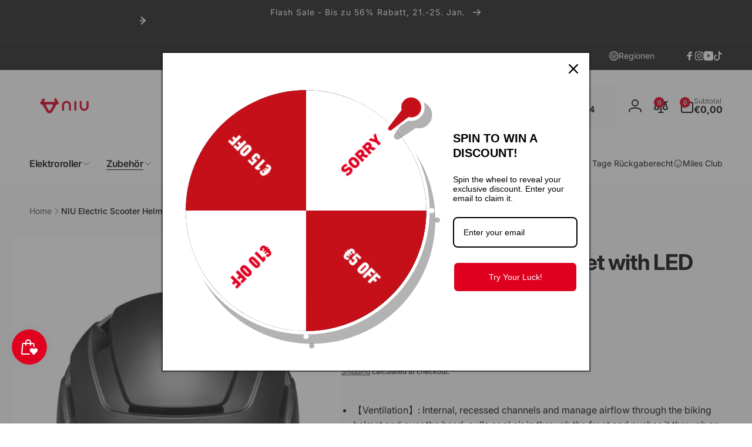

--- FILE ---
content_type: text/css
request_url: https://cdn.opinew.com/styles/opw-icons/styles2.css
body_size: 512
content:
:root{--opw-nocin-camera-retro:"\e909";--opw-nocin-camera:"\e904";--opw-nocin-user-circle:"\e90A";--opw-nocin-star-empty:"\e908";--opw-nocin-star-half:"\e906";--opw-nocin-star-full:"\e907";--opw-nocin-play:"\e903";--opw-nocin-bin:"\e901";--opw-nocin-chevron-left:"\e90b";--opw-nocin-chevron-right:"\e90c";--opw-nocin-close:"\e90d";--opw-nocin-thumb:"\f000";--opw-nocin-thumb-half:"\f001";--opw-nocin-thumb-full:"\f002";--opw-nocin-thick-star:"\f003";--opw-nocin-thick-star-half:"\f004";--opw-nocin-thick-star-full:"\f005";--opw-nocin-sunny:"\f006";--opw-nocin-sunny-half:"\f007";--opw-nocin-sunny-full:"\f008";--opw-nocin-smile:"\1f604";--opw-nocin-smile-half:"\f00a";--opw-nocin-smile-full:"\f00b";--opw-nocin-smile-star:"\f00c";--opw-nocin-smile-star-half:"\f00d";--opw-nocin-smile-star-full:"\f00e";--opw-nocin-shopping-bag:"\f00f";--opw-nocin-shopping-bag-half:"\f010";--opw-nocin-shopping-bag-full:"\f011";--opw-nocin-romb:"\f012";--opw-nocin-romb-half:"\f013";--opw-nocin-romb-full:"\f014";--opw-nocin-pets:"\f015";--opw-nocin-pets-half:"\f016";--opw-nocin-pets-full:"\f017";--opw-nocin-meal:"\f018";--opw-nocin-meal-half:"\f019";--opw-nocin-meal-full:"\f01a";--opw-nocin-loyalty:"\f01b";--opw-nocin-loyalty-full:"\f01c";--opw-nocin-loyaltycopy2:"\f01d";--opw-nocin-kid-star:"\f01e";--opw-nocin-kid-star-half:"\f01f";--opw-nocin-kid-star-full:"\f020";--opw-nocin-heart:"\f021";--opw-nocin-heart-half:"\f022";--opw-nocin-heart-full:"\f023";--opw-nocin-diamond:"\f024";--opw-nocin-diamond-half:"\f025";--opw-nocin-diamond-full:"\f026";--opw-nocin-crown:"\1f451";--opw-nocin-crown-half:"\f028";--opw-nocin-crown-full:"\f029";--opw-nocin-coffee:"\2615";--opw-nocin-coffee-half:"\f02b";--opw-nocin-coffee-full:"\f02c";--opw-nocin-circle-star:"\f02f";--opw-nocin-circle-star-half:"\f02d";--opw-nocin-circle-star-full:"\f02e";--opw-nocin-award:"\f032";--opw-nocin-award-half:"\f030";--opw-nocin-award-full:"\f031";--opw-review-star-full:"\e907";--opw-review-star-half:"\e906";--opw-review-star-empty:"\e908"}@font-face{font-family:opw-2snoci;src:url("fonts/opw-2snoci.woff2") format("woff2"),url("fonts/opw-2snoci.ttf") format("truetype");font-weight:400;font-style:normal;font-display:block}i.opw-nocin{font-family:opw-2snoci!important;speak:none;font-style:normal;font-weight:400;font-variant:normal;text-transform:none;line-height:1;-webkit-font-smoothing:antialiased;-moz-osx-font-smoothing:grayscale}.opw-nocin-star-full:after{content:var(--opw-review-star-full,"\e907")}.opw-nocin-star-half:after{content:var(--opw-review-star-half,"\e906")}.opw-nocin-star-empty:after{content:var(--opw-review-star-empty, "\e908")}



--- FILE ---
content_type: text/css
request_url: https://shopeu.niu.com/cdn/shop/t/109/assets/component-accordion.css?v=15136135055351582711768742931
body_size: -356
content:
.accordion{--accordion-distance: 1.5rem;--accordion-block-distance: var(--accordion-distance);margin:0}.accordion-wrapper:not(.accordion-wrapper--dividers) .accordion{--accordion-block-distance: calc(var(--accordion-distance) / 2)}.accordion-wrapper--dividers .accordion+.accordion{position:relative}.accordion-wrapper--dividers .accordion+.accordion:before{content:"";position:absolute;inset-inline:0;top:0;border-top:1px solid rgb(var(--color-foreground),.1)}.accordion-wrapper:not(.border-style) .accordion:first-child{margin-top:calc(-1 * var(--accordion-block-distance))}.accordion .icon-accordion{align-self:center;margin-inline-end:calc(var(--font-heading-scale) * 1rem)}.accordion summary{padding:var(--accordion-block-distance) 0}.accordion__content{word-break:break-word;overflow-x:auto;padding-block:0 var(--accordion-block-distance);padding-inline:calc((var(--font-heading-scale) * 1rem) + 2rem) 0}.accordion:last-child .accordion__content{padding-bottom:0}.accordion__content--no-icon{padding-inline-start:0}.accordion__content img{max-width:100%}
/*# sourceMappingURL=/cdn/shop/t/109/assets/component-accordion.css.map?v=15136135055351582711768742931 */


--- FILE ---
content_type: text/css
request_url: https://shopeu.niu.com/cdn/shop/t/109/assets/component-price.css?v=169073278754176340261768742941
body_size: -166
content:
product-price{display:block}.price{font-size:calc(1.6rem * var(--font-body-scale));color:rgb(var(--color-price-foreground))}.price--small{font-size:calc(1.4rem * var(--font-body-scale))}.price.price--unavailable{visibility:hidden}.price--end{text-align:end}.price__regular .price-item--regular{margin-inline-end:0}.price:not(.price--show-badge) .price-item--last:last-of-type{margin:0}.price--out-card.price--show-badge.price--on-sale{column-gap:1rem;flex-wrap:wrap;align-items:baseline}@media screen and (max-width: 749px){.price--in-card{font-size:calc(1.4rem * var(--font-body-scale))}}@media screen and (min-width: 750px){.price{margin-bottom:0}}.price--large{font-size:calc(2rem * var(--font-body-scale))}.price--on-sale .price__sale{display:flex;column-gap:1.2rem}.price--on-sale .price-item--regular{text-decoration:line-through;font-size:1.4rem;color:rgb(var(--color-compare-at-price))}.price--large.price--on-sale .price-item--regular{font-size:1.8rem}.price--on-sale .price-item--sale{color:rgb(var(--color-sale-off-price));font-weight:var(--font-body-weight-medium)}.price--on-sale .price-item--sale-in-card{color:rgb(var(--color-sale-off-price),.8)}.price__badge{background:rgb(var(--color-highlight),.05);border-radius:.3rem;font-size:1rem;padding:.4rem .8rem}.price__badge--in-card{margin-inline-start:.5rem}.unit-price{display:block;font-size:1.1rem;letter-spacing:.04rem;line-height:calc(1 + .2 / var(--font-body-scale));margin-top:.2rem;--color-foreground: var(--color-price-foreground)}
/*# sourceMappingURL=/cdn/shop/t/109/assets/component-price.css.map?v=169073278754176340261768742941 */


--- FILE ---
content_type: text/css
request_url: https://shopeu.niu.com/cdn/shop/t/109/assets/main-product-text-icons.css?v=40903667594761664451768743059
body_size: -382
content:
.product-text-icons{--items-column-count: var(--items-per-row-mobile);--item-media-size: var(--item-media-size-mobile);display:grid;grid-template-columns:repeat(var(--items-column-count),1fr);gap:10px}.product-text-icons__item{gap:10px}.product-text-icons--expand-last-item .product-text-icons__item.odd:last-child{grid-column:span var(--items-column-count)}.product-text-icons__item--has-bkg{padding:10px;border-radius:var(--item-corder-radius);box-shadow:0 1px 2px rgb(var(--color-foreground),.05)}.product-text-icons__item--use-color-background{background-color:rgb(var(--color-background))}.product-text-icons__item__media{min-width:var(--item-media-size);width:var(--item-media-size)}.product-text-icons__item__details{gap:5px}.product-text-icons__item__title{font-size:calc(1.5rem * var(--font-heading-scale))}@media screen and (min-width: 750px){.product-text-icons{--items-column-count: var(--items-per-row-tablet);--item-media-size: var(--item-media-size-tablet)}}@media screen and (min-width: 990px){.product-text-icons{--items-column-count: var(--items-per-row-desktop);--item-media-size: var(--item-media-size-desktop)}}
/*# sourceMappingURL=/cdn/shop/t/109/assets/main-product-text-icons.css.map?v=40903667594761664451768743059 */


--- FILE ---
content_type: text/css
request_url: https://shopeu.niu.com/cdn/shop/t/109/assets/component-image-with-text.css?v=82697951635015244421768742938
body_size: 663
content:
.image-with-text .grid{margin-bottom:0}.image-with-text .grid__item{position:relative}@media screen and (min-width: 750px){.image-with-text__grid--reverse{flex-direction:row-reverse}}.image-with-text__media{overflow:visible}.image-with-text__media--small{height:19.4rem}.image-with-text__media--medium{height:32rem}.image-with-text__media--large{height:43.5rem}@media screen and (min-width: 750px){.image-with-text__media--small{height:31.4rem}.image-with-text__media--medium{height:50rem}.image-with-text__media--large{height:69.5rem}}.image-with-text__media--placeholder{position:relative;overflow:hidden}.image-with-text__media--placeholder:after{content:"";position:absolute;width:100%;height:100%;background:rgba(var(--color-foreground),.04)}.image-with-text__media--placeholder.image-with-text__media--adapt{height:20rem}@media screen and (min-width: 750px){.image-with-text__media--placeholder.image-with-text__media--adapt{height:30rem}}.image-with-text__media--placeholder>svg{position:absolute;inset-inline-start:50%;max-width:80rem;top:50%;transform:translate(calc(var(--transform-direction) * 50%),-50%);fill:currentColor}.image-with-text__content{align-items:flex-start;display:flex;flex-direction:column;height:100%;justify-content:center;align-self:center;padding:4rem calc(3.5rem / var(--font-body-scale)) 5rem;position:relative;z-index:1}.image-with-text .grid__item:after{content:"";position:absolute;top:0;inset-inline-start:0;width:100%;height:100%;z-index:-1}.image-with-text__media-item--two-images{--image-width: 55%;--image-delta: 3rem;padding-top:var(--image-delta)}.image-with-text__media-item__one-in-two{width:var(--image-width)}.image-with-text__media-item__one-in-two:first-child{z-index:1}.image-with-text__media-item__one-in-two:last-child{position:absolute;top:calc(50% - var(--image-delta) / 2);inset-inline-end:0;transform:translateY(-50%);z-index:-1}.image-with-text__content--radius{border-radius:var(--border-radius-content)}.image-with-text__media--radius,.image-with-text__media--radius>*{border-radius:var(--border-radius-media)}.image-with-text .image-with-text__media-item>*{overflow:hidden}.image-with-text__content--mobile-right>*{align-self:flex-end;text-align:end}.image-with-text__content--mobile-center>*{align-self:center;text-align:center}.image-with-text--overlap .image-with-text__content{width:calc(100% - 3rem);margin:-3rem auto 0}.image-with-text__heading--bold{font-weight:var(--font-heading-weight-rte-bold)}.image-with-text__heading--gradient{background:var(--gradient-heading);background-clip:text;-webkit-background-clip:text;-webkit-text-fill-color:transparent}.image-with-text__badge{padding:1.2rem 2.4rem;font-weight:var(--font-body-weight-medium);border:.1rem solid rgb(var(--color-foreground));border-radius:10rem;line-height:1}.image-with-text__badge--small{font-size:calc(1.4rem * var(--font-body-scale))}.image-with-text__badge--medium{font-size:calc(1.6rem * var(--font-body-scale))}.image-with-text__badge--large{font-size:calc(1.8rem * var(--font-body-scale))}.image-with-text_icon{width:4.5rem}@media screen and (min-width: 750px){.image-with-text__grid--reverse .image-with-text__content{margin-inline-start:auto}.image-with-text__content--bottom{justify-content:flex-end;align-self:flex-end}.image-with-text__content--top{justify-content:flex-start;align-self:flex-start}.image-with-text__content--desktop-right>*{align-self:flex-end;text-align:end}.image-with-text__content--desktop-left>*{align-self:flex-start;text-align:start}.image-with-text__content--desktop-center>*{align-self:center;text-align:center}.image-with-text--overlap{--overlap-value: 4rem;--overlap-media-margin: calc(var(--overlap-value) * (-1));--overlap-text-margin: calc(var(--overlap-value) * (-1));--number-of-images: 1}.image-with-text--overlap:has(.image-with-text__media-item__one-in-two){--number-of-images: 2}.image-with-text--overlap .image-with-text__text-item{display:flex;padding:3rem 0}.image-with-text--overlap .image-with-text__media-item>*{width:calc((100% / var(--number-of-images)) + var(--overlap-value));margin-inline-end:var(--overlap-media-margin)}.image-with-text--overlap .image-with-text__content{--padding-page-width: 1.5rem;height:auto;width:calc(100% + var(--overlap-value));margin-top:0;margin-inline-start:var(--overlap-text-margin)}.image-with-text--overlap>div:not(.page-width):not(.page-width--full) .image-with-text__content{margin-inline-end:max(var(--padding-page-width),calc(50vw - (var(--page-width) / 2) + var(--padding-page-width)))}.image-with-text--overlap>.page-width--full .image-with-text__content{margin-inline-end:max(0rem,calc(50vw - (var(--page-width) / 2)))}.image-with-text--overlap .image-with-text__grid--reverse .image-with-text__media-item>*{margin-inline-start:var(--overlap-text-margin);margin-inline-end:0}.image-with-text--overlap .image-with-text__grid--reverse .image-with-text__content{margin-inline-end:var(--overlap-text-margin)}.image-with-text--overlap>div:not(.page-width):not(.page-width--full) .image-with-text__grid--reverse .image-with-text__content{margin-inline-start:max(var(--padding-page-width),calc(50vw - (var(--page-width) / 2) + var(--padding-page-width)));margin-inline-end:var(--overlap-text-margin)}.image-with-text--overlap>.page-width--full .image-with-text__grid--reverse .image-with-text__content{margin-inline-start:max(0rem,calc(50vw - (var(--page-width) / 2)))}.image-with-text--overlap .image-with-text__grid--reverse .image-with-text__text-item{justify-content:flex-end}.image-with-text--overlap .image-with-text__media-item--top{align-self:flex-start}.image-with-text--overlap .image-with-text__media-item--middle{align-self:center}.image-with-text--overlap .image-with-text__media-item--bottom{align-self:flex-end}.image-with-text.collapse-borders:not(.image-with-text--overlap) .grid:not(.image-with-text__grid--reverse) .image-with-text__content{border-inline-start:0}.image-with-text.collapse-borders:not(.image-with-text--overlap) .image-with-text__grid--reverse .image-with-text__content{border-inline-end:0}}.image-with-text:not(.collapse-corners,.image-with-text--overlap) .image-with-text__media-item{z-index:2}@media screen and (min-width: 990px){.image-with-text__content{padding:6rem 7rem}.image-with-text--overlap{--overlap-value: 7rem}.image-with-text--overlap .image-with-text__content{--padding-page-width: 5rem}}@media screen and (min-width: 1700px){.image-with-text--overlap.image-with-text--media-large{--overlap-text-margin: calc(var(--overlap-value) * (-1) - 5rem)}}@media screen and (min-width: 2300px){.image-with-text--overlap.image-with-text--media-large{--overlap-text-margin: calc(var(--overlap-value) * (-1) - 10rem)}}.image-with-text__content>*+*{margin-top:2rem}.image-with-text__content>.image-with-text__text:empty~a{margin-top:2rem}.image-with-text__content>:first-child:is(.image-with-text__heading),.image-with-text__text--caption:first-child{margin-top:0}.image-with-text__text--caption+.image-with-text__heading{margin-top:1rem}.image-with-text__content :last-child:is(.image-with-text__heading),.image-with-text__text--caption{margin-bottom:0}.image-with-text__content .button+.image-with-text__text{margin-top:2rem}.image-with-text__content .image-with-text__text+.button{margin-top:3rem}.image-with-text__heading{margin-bottom:0}.image-with-text__text p{word-break:break-word;margin-top:0;margin-bottom:1rem}.image-with-text__text.rte{--color-link: var(--color-foreground)}@supports not (inset: 10px){.image-with-text .grid{margin-inline-start:0}}
/*# sourceMappingURL=/cdn/shop/t/109/assets/component-image-with-text.css.map?v=82697951635015244421768742938 */


--- FILE ---
content_type: text/javascript
request_url: https://shopeu.niu.com/cdn/shop/t/109/assets/cart-drawer-product-recommendation-item.js?v=150913418330187361401768742928
body_size: -378
content:
customElements.get("cart-drawer-product-recommendation-item")||customElements.define("cart-drawer-product-recommendation-item",class extends HTMLElement{constructor(){super(),this.addEventListener("change",this.onVariantChange)}onVariantChange(event){const variantId=this.querySelector(".cart-drawer__recommendation-item__select").value;fetch(`${this.dataset.productUrl}?variant=${variantId}&section_id=cart-drawer-product-recommendation-item`).then(response=>response.text()).then(responseText=>{const html=new DOMParser().parseFromString(responseText,"text/html"),priceDestination=this.querySelector(".cart-drawer__recommendation-item__price"),priceSource=html.querySelector(".cart-drawer__recommendation-item__price");priceSource&&priceDestination&&(priceDestination.innerHTML=priceSource.innerHTML);const imageDestination=this.querySelector(".cart-drawer__recommendation-item__info--image"),imageSource=html.querySelector(".cart-drawer__recommendation-item__info--image");imageDestination&&priceDestination&&(imageDestination.innerHTML=imageSource.innerHTML);const buttonDestination=this.querySelector(".cart-drawer__recommendation-item__button"),buttonSource=html.querySelector(".cart-drawer__recommendation-item__button");buttonDestination.removeAttribute("disabled"),buttonSource.hasAttribute("disabled")&&buttonDestination.setAttribute("disabled","disabled");const quantityDestination=this.querySelector(".cart-drawer__recommendation-item__quantity-wrapper"),quantitytySource=html.querySelector(".cart-drawer__recommendation-item__quantity-wrapper");quantitytySource&&quantityDestination&&(quantityDestination.innerHTML=quantitytySource.innerHTML)})}disconnectedCallback(){this.removeEventListener("change",this.onVariantChange)}});
//# sourceMappingURL=/cdn/shop/t/109/assets/cart-drawer-product-recommendation-item.js.map?v=150913418330187361401768742928


--- FILE ---
content_type: text/javascript; charset=utf-8
request_url: https://shopeu.niu.com/en-at/products/niu-kqi3-electric-scooter-helmet-with-led-light.js
body_size: 1097
content:
{"id":7511561994487,"title":"NIU Electric Scooter Helmet with LED Light","handle":"niu-kqi3-electric-scooter-helmet-with-led-light","description":"\u003cul class=\"a-unordered-list a-vertical a-spacing-mini\" data-mce-fragment=\"1\"\u003e\n\u003cli data-mce-fragment=\"1\"\u003e\u003cspan class=\"a-list-item\" data-mce-fragment=\"1\"\u003e【Ventilation】: Internal, recessed channels and manage airflow through the biking helmet and over the head, pulls cool air in through the front and pushes it through an air-channel matrix to reduce overheating.\u003c\/span\u003e\u003c\/li\u003e\n\u003cli data-mce-fragment=\"1\"\u003e\u003cspan class=\"a-list-item\" data-mce-fragment=\"1\"\u003e【Comfortable】: Soft, comfortable, moisture-wicking, and washable helmet pads. It is specialized designs for the urban commuting, bikes cycling and suitable for city, road, electric, trek bike and etc.\u003c\/span\u003e\u003c\/li\u003e\n\u003cli data-mce-fragment=\"1\"\u003e\u003cspan class=\"a-list-item\" data-mce-fragment=\"1\"\u003e【LED Safety Light】: The bike helmet equipped with plug-in USB rechargeable LED light which included 3 lighting modes - steady, slow flashing and fast flashing, which provide better safe and visibility at the night, and will help people behind you clearly recognize your direction.\u003c\/span\u003e\u003c\/li\u003e\n\u003cli data-mce-fragment=\"1\"\u003e\u003cspan class=\"a-list-item\" data-mce-fragment=\"1\"\u003e【Reflective Strap】: The reflective strap made of high elastic knitted fabric, breathable design, snug fit doesn't move around when you are wear the helmet. 360°high visibility, maximizes your safety, even you don't have to worry about safety when riding at night.\u003c\/span\u003e\u003c\/li\u003e\n\u003cli data-mce-fragment=\"1\"\u003e\u003cspan class=\"a-list-item\" data-mce-fragment=\"1\"\u003e【Upgraded Regulator】: Intuitive one-handed headmaster fit system adjusts height and circumference. Besides, apply the new version chin strap, GEL rope fastener easy and convenient to use and ensure a maximum comfortable fit. Suitable for most people, the helmet circumference is 23.22-24 Inches (59 - 61cm).\u003c\/span\u003e\u003c\/li\u003e\n\u003c\/ul\u003e","published_at":"2022-01-28T06:27:58+01:00","created_at":"2022-01-28T06:28:04+01:00","vendor":"NIU","type":"Accessories","tags":[],"price":5999,"price_min":5999,"price_max":5999,"available":true,"price_varies":false,"compare_at_price":null,"compare_at_price_min":0,"compare_at_price_max":0,"compare_at_price_varies":false,"variants":[{"id":43674769588471,"title":"L 59-61cm","option1":"L 59-61cm","option2":null,"option3":null,"sku":"5K3H5L17J","requires_shipping":true,"taxable":true,"featured_image":null,"available":true,"name":"NIU Electric Scooter Helmet with LED Light - L 59-61cm","public_title":"L 59-61cm","options":["L 59-61cm"],"price":5999,"weight":540,"compare_at_price":null,"inventory_management":"shopify","barcode":"6972782764064","quantity_rule":{"min":1,"max":null,"increment":1},"quantity_price_breaks":[],"requires_selling_plan":false,"selling_plan_allocations":[]}],"images":["\/\/cdn.shopify.com\/s\/files\/1\/0624\/6907\/9287\/products\/1.jpg?v=1643347684","\/\/cdn.shopify.com\/s\/files\/1\/0624\/6907\/9287\/products\/2_1168ce8a-5068-4743-8388-e27037cb9289.jpg?v=1643347684","\/\/cdn.shopify.com\/s\/files\/1\/0624\/6907\/9287\/products\/3_90bf1c5b-0eaa-437e-a263-1cdaa5c67807.jpg?v=1643347684","\/\/cdn.shopify.com\/s\/files\/1\/0624\/6907\/9287\/products\/4.jpg?v=1643347684","\/\/cdn.shopify.com\/s\/files\/1\/0624\/6907\/9287\/products\/5.jpg?v=1643347684","\/\/cdn.shopify.com\/s\/files\/1\/0624\/6907\/9287\/products\/6.jpg?v=1643347684"],"featured_image":"\/\/cdn.shopify.com\/s\/files\/1\/0624\/6907\/9287\/products\/1.jpg?v=1643347684","options":[{"name":"Size","position":1,"values":["L 59-61cm"]}],"url":"\/en-at\/products\/niu-kqi3-electric-scooter-helmet-with-led-light","media":[{"alt":null,"id":29042678464759,"position":1,"preview_image":{"aspect_ratio":1.0,"height":1500,"width":1500,"src":"https:\/\/cdn.shopify.com\/s\/files\/1\/0624\/6907\/9287\/products\/1.jpg?v=1643347684"},"aspect_ratio":1.0,"height":1500,"media_type":"image","src":"https:\/\/cdn.shopify.com\/s\/files\/1\/0624\/6907\/9287\/products\/1.jpg?v=1643347684","width":1500},{"alt":null,"id":29042678497527,"position":2,"preview_image":{"aspect_ratio":1.0,"height":1500,"width":1500,"src":"https:\/\/cdn.shopify.com\/s\/files\/1\/0624\/6907\/9287\/products\/2_1168ce8a-5068-4743-8388-e27037cb9289.jpg?v=1643347684"},"aspect_ratio":1.0,"height":1500,"media_type":"image","src":"https:\/\/cdn.shopify.com\/s\/files\/1\/0624\/6907\/9287\/products\/2_1168ce8a-5068-4743-8388-e27037cb9289.jpg?v=1643347684","width":1500},{"alt":null,"id":29042678530295,"position":3,"preview_image":{"aspect_ratio":1.0,"height":1500,"width":1500,"src":"https:\/\/cdn.shopify.com\/s\/files\/1\/0624\/6907\/9287\/products\/3_90bf1c5b-0eaa-437e-a263-1cdaa5c67807.jpg?v=1643347684"},"aspect_ratio":1.0,"height":1500,"media_type":"image","src":"https:\/\/cdn.shopify.com\/s\/files\/1\/0624\/6907\/9287\/products\/3_90bf1c5b-0eaa-437e-a263-1cdaa5c67807.jpg?v=1643347684","width":1500},{"alt":null,"id":29042678563063,"position":4,"preview_image":{"aspect_ratio":1.0,"height":1500,"width":1500,"src":"https:\/\/cdn.shopify.com\/s\/files\/1\/0624\/6907\/9287\/products\/4.jpg?v=1643347684"},"aspect_ratio":1.0,"height":1500,"media_type":"image","src":"https:\/\/cdn.shopify.com\/s\/files\/1\/0624\/6907\/9287\/products\/4.jpg?v=1643347684","width":1500},{"alt":null,"id":29042678595831,"position":5,"preview_image":{"aspect_ratio":1.0,"height":1500,"width":1500,"src":"https:\/\/cdn.shopify.com\/s\/files\/1\/0624\/6907\/9287\/products\/5.jpg?v=1643347684"},"aspect_ratio":1.0,"height":1500,"media_type":"image","src":"https:\/\/cdn.shopify.com\/s\/files\/1\/0624\/6907\/9287\/products\/5.jpg?v=1643347684","width":1500},{"alt":null,"id":29042678628599,"position":6,"preview_image":{"aspect_ratio":1.0,"height":1500,"width":1500,"src":"https:\/\/cdn.shopify.com\/s\/files\/1\/0624\/6907\/9287\/products\/6.jpg?v=1643347684"},"aspect_ratio":1.0,"height":1500,"media_type":"image","src":"https:\/\/cdn.shopify.com\/s\/files\/1\/0624\/6907\/9287\/products\/6.jpg?v=1643347684","width":1500}],"requires_selling_plan":false,"selling_plan_groups":[]}